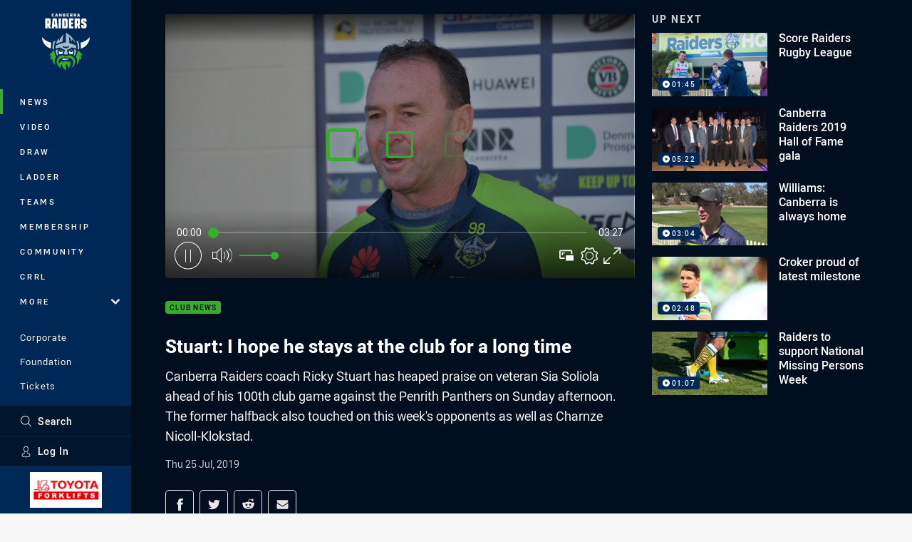

--- FILE ---
content_type: text/html; charset=utf-8
request_url: https://www.google.com/recaptcha/api2/aframe
body_size: 175
content:
<!DOCTYPE HTML><html><head><meta http-equiv="content-type" content="text/html; charset=UTF-8"></head><body><script nonce="HJM2Fqdh6502CAhfGsMWzQ">/** Anti-fraud and anti-abuse applications only. See google.com/recaptcha */ try{var clients={'sodar':'https://pagead2.googlesyndication.com/pagead/sodar?'};window.addEventListener("message",function(a){try{if(a.source===window.parent){var b=JSON.parse(a.data);var c=clients[b['id']];if(c){var d=document.createElement('img');d.src=c+b['params']+'&rc='+(localStorage.getItem("rc::a")?sessionStorage.getItem("rc::b"):"");window.document.body.appendChild(d);sessionStorage.setItem("rc::e",parseInt(sessionStorage.getItem("rc::e")||0)+1);localStorage.setItem("rc::h",'1768918083858');}}}catch(b){}});window.parent.postMessage("_grecaptcha_ready", "*");}catch(b){}</script></body></html>

--- FILE ---
content_type: image/svg+xml
request_url: https://www.raiders.com.au/siteassets/.lookups/sponsors/denman-prospect_footer2.svg?preset=sponsor-small
body_size: 5617
content:
<?xml version="1.0" encoding="UTF-8"?><svg id="Layer_1" xmlns="http://www.w3.org/2000/svg" width="200" height="200" viewBox="0 0 200 200"><defs><style>.cls-1{fill:#00b18f;}.cls-2{fill:#404041;}</style></defs><path class="cls-1" d="m44.1728,65.6949h-27.4058c-1.1367,0-2.0582.9215-2.0582,2.0582v64.4939c0,1.1367.9214,2.0582,2.0582,2.0582h27.4058c22.845,0,32.3026-15.3589,32.3026-34.3051s-9.4576-34.3051-32.3026-34.3051Z"/><path class="cls-2" d="m91.7374,80.1102h5.9942c2.4519,0,4.3728.6736,5.7611,2.0194s2.0833,3.3722,2.0833,6.0792c0,1.3626-.1935,2.5586-.5791,3.5907-.3856,1.0335-.9449,1.8976-1.6779,2.5936s-1.62,1.2198-2.6609,1.5713c-1.0409.3529-2.209.528-3.5056.528h-5.4151v-16.3821Zm5.5083,13.9958c.9562,0,1.7768-.1372,2.4632-.4117.6864-.2731,1.25-.6652,1.6906-1.1764.4393-.5111.7627-1.1273.9717-1.8513.2076-.724.3122-1.5349.3122-2.4339s-.0932-1.7029-.2783-2.4115c-.185-.7072-.4746-1.3094-.8672-1.8051-.394-.4957-.9068-.8725-1.5395-1.1315s-1.3884-.3879-2.2669-.3879h-3.1934v11.6095h2.7076Z"/><path class="cls-2" d="m118.6377,92.959c-.2161,1.2394-.7486,2.1987-1.596,2.8793-.8488.6806-2.0677,1.0209-3.6566,1.0209-1.9124,0-3.3671-.5461-4.3615-1.6399-.9957-1.0937-1.4929-2.6356-1.4929-4.6242,0-1.0237.1427-1.934.4279-2.7294.2853-.7955.6864-1.4648,1.2034-2.0082s1.1341-.9551,1.8517-1.2394c.7175-.2829,1.507-.4243,2.3714-.4243.9265,0,1.7273.1415,2.4067.4243.6793.2843,1.2415.6806,1.6892,1.1932.4478.5126.7797,1.1245.9957,1.8359.2161.7114.3234,1.5027.3234,2.3751v1.1469h-8.6311c.0311,1.0867.3079,1.9662.8333,2.6384.524.6736,1.3192,1.0097,2.3827,1.0097.8333,0,1.4576-.161,1.8742-.4817.4167-.3207.6949-.7801.8333-1.3766h2.5452Zm-2.4067-3.6019c0-.9789-.2302-1.7519-.6935-2.3177-.4633-.5658-1.2034-.8486-2.2217-.8486-.9717,0-1.7118.2857-2.2217.8599-.5085.5742-.8022,1.3416-.8785,2.3065h6.0154Z"/><path class="cls-2" d="m121.1377,84.5607h2.5452v1.7449c.5395-.7352,1.1525-1.2702,1.8389-1.6063.6864-.3375,1.4011-.5056,2.1412-.5056,2.6835,0,4.0267,1.4691,4.0267,4.4057v7.8928h-2.6383v-7.4796c0-.9789-.178-1.6595-.5325-2.0418-.3545-.3823-.8799-.5742-1.5734-.5742-.8333,0-1.5734.2829-2.2217.8487-.3093.2759-.5438.5812-.7062.9187-.161.3361-.2429.7422-.2429,1.2155v7.1128h-2.637v-11.9316Z"/><path class="cls-2" d="m134.3972,84.5607h2.5451v1.7211c.4929-.703,1.0522-1.2268,1.6779-1.5713.6242-.3445,1.2754-.5168,1.9547-.5168.894,0,1.6158.1877,2.1638.563.548.3739.9449.9061,1.192,1.5937.5551-.7338,1.1567-1.2772,1.8051-1.6287.6469-.3515,1.3573-.528,2.1284-.528,1.2034,0,2.1257.3291,2.7655.9873.6398.6568.9604,1.7197.9604,3.1887v8.1225h-2.6383v-7.6631c0-.9635-.1624-1.6105-.4859-1.9396-.3234-.3277-.7641-.4929-1.3192-.4929-.339,0-.6709.0574-.9943.1723-.3248.1148-.6412.3179-.9491.6078-.2627.2297-.4788.5056-.6483.8263-.1695.3207-.2542.6806-.2542,1.0783v7.411h-2.6383v-7.6631c0-.9327-.1624-1.5727-.4858-1.9158-.3235-.3445-.7556-.5168-1.2952-.5168-.726,0-1.3743.2829-1.9449.8487-.2472.2297-.459.5168-.6356.8613-.178.3431-.2669.7604-.2669,1.2506v7.1351h-2.6369v-11.9316Z"/><path class="cls-2" d="m161.6648,94.9322c-.4477.5196-.9873.9593-1.62,1.3192-.6327.3585-1.4265.5392-2.3841.5392-.5706,0-1.1031-.0728-1.596-.2184-.4943-.1443-.9223-.3627-1.2838-.654-.363-.2899-.6483-.661-.8573-1.1119-.2076-.451-.3122-.9831-.3122-1.5951,0-.8262.1822-1.4943.5438-2.0082.3629-.5111.8375-.9131,1.4237-1.2044.5861-.2899,1.25-.4929,1.99-.6078.7401-.1149,1.4957-.1863,2.2683-.2171l1.781-.0924v-.5042c0-.8725-.2076-1.4886-.6243-1.8471-.4166-.3599-1.0028-.5392-1.7584-.5392-.8333,0-1.4463.1372-1.8404.4117-.3926.2759-.6511.6736-.7754,1.1932l-2.3827-.2521c.2147-1.1624.7514-2.011,1.6073-2.546.8573-.5364,2.0169-.8039,3.483-.8039.894,0,1.6511.1078,2.2683.3221.6172.2142,1.1186.5237,1.5042.9285.3856.4061.6624.8949.8333,1.4691.1695.5728.2542,1.2198.2542,1.9382v7.6407h-2.5225v-1.5601Zm-.0466-4.0836l-1.6892.0686c-.7401.0308-1.3503.1023-1.8276.2171-.4788.1148-.8559.2647-1.1341.4481-.2783.1835-.4675.4047-.5664.6652-.1017.2605-.1511.5504-.1511.8725,0,.5042.1582.9061.4746,1.2044.3164.2983.8136.4467,1.4929.4467,1.0028,0,1.8192-.2479,2.4519-.745s.9491-1.2281.9491-2.1916v-.9859Z"/><path class="cls-2" d="m166.8948,84.5607h2.5451v1.7449c.5396-.7352,1.1525-1.2702,1.8389-1.6063.6864-.3375,1.4011-.5056,2.1412-.5056,2.6836,0,4.0267,1.4691,4.0267,4.4057v7.8928h-2.6383v-7.4796c0-.9789-.178-1.6595-.5325-2.0418-.3545-.3823-.8799-.5742-1.5734-.5742-.8333,0-1.5734.2829-2.2217.8487-.3093.2759-.5438.5812-.7062.9187-.161.3361-.243.7422-.243,1.2155v7.1128h-2.6369v-11.9316Z"/><path class="cls-2" d="m91.7374,102.5798h5.716c1.25,0,2.2796.1372,3.0889.4131.8107.2745,1.4463.6414,1.9096,1.1008.4633.4593.7867.9901.9717,1.5951.185.6036.2783,1.2352.2783,1.8934,0,.703-.0932,1.3766-.2783,2.018-.185.6428-.5127,1.2044-.983,1.6875-.4717.4817-1.1073.864-1.9095,1.1469-.8022.2829-1.8121.4243-3.031.4243h-3.0084v6.103h-2.7542v-16.3821Zm5.6934,7.9614c.709,0,1.2909-.0686,1.7471-.2058.4548-.1386.8135-.3333,1.0748-.5854.2627-.2521.4435-.5546.5452-.9061.0989-.3515.1497-.7493.1497-1.1932,0-.4594-.0537-.8613-.1624-1.2044-.1074-.3445-.2966-.6316-.5664-.8613-.2698-.2297-.6327-.4048-1.0875-.528-.4548-.1218-1.0296-.1835-1.7245-.1835h-2.9152v5.6675h2.9392Z"/><path class="cls-2" d="m105.5576,107.0303h2.5677v1.7856c.4322-.6484.9407-1.1386,1.5282-1.4705.5861-.3319,1.2034-.4986,1.8502-.4986.524,0,.918.0308,1.1808.0924l-.3008,2.4087c-.1695-.0462-.3475-.0756-.5325-.091s-.4011-.0238-.6483-.0238c-.3545,0-.709.0532-1.0635.161-.3559.1064-.6878.2899-.9957.549-.6327.5489-.9491,1.2281-.9491,2.0376v6.9811h-2.6369v-11.9316Z"/><path class="cls-2" d="m119.1406,119.3288c-1.8658,0-3.3205-.5574-4.3615-1.6749-1.0409-1.1161-1.5621-2.6692-1.5621-4.6578,0-.9789.1384-1.8583.4167-2.6384.2782-.78.6779-1.4452,1.2034-1.9956.524-.5518,1.1525-.9719,1.8855-1.2632.733-.2899,1.555-.4355,2.4646-.4355.9251,0,1.7542.1457,2.4872.4355.733.2913,1.3545.7086,1.8629,1.2506.5099.5434.8983,1.2058,1.1695,1.9858.2698.78.4039,1.6511.4039,2.6146,0,.9957-.1384,1.8864-.4152,2.6734-.2783.7884-.6751,1.4579-1.1921,2.0082-.5169.5504-1.1426.9705-1.8742,1.2618-.733.2899-1.5621.4355-2.4886.4355Zm.024-2.1104c1.1102,0,1.9237-.3823,2.4406-1.1469.517-.7647.7754-1.7981.7754-3.0977s-.2584-2.3247-.7754-3.0753c-.5169-.7493-1.3304-1.1232-2.4406-1.1232-1.096,0-1.9053.3781-2.4307,1.1358-.524.7562-.7867,1.7771-.7867,3.0627,0,1.2996.2585,2.3331.7754,3.0977.5169.7646,1.3305,1.1469,2.442,1.1469Z"/><path class="cls-2" d="m129.0428,115.3138c.1229.7646.4421,1.2842.959,1.56.5169.2759,1.1765.4131,1.9788.4131.8954,0,1.531-.1344,1.9096-.4019.3771-.2675.5664-.6456.5664-1.1358,0-.3977-.1186-.7338-.3573-1.0097-.2387-.2745-.726-.4734-1.4646-.5966l-1.5918-.2745c-.692-.1078-1.3036-.2493-1.8347-.4243-.531-.1765-.9731-.4061-1.3262-.689-.3531-.2829-.6186-.6232-.7951-1.0209-.178-.3977-.2655-.8795-.2655-1.4452s.1229-1.0713.3701-1.5139c.2458-.4439.5904-.8234,1.0296-1.1371.4393-.3123.9632-.5532,1.5734-.7227.6087-.168,1.2768-.2521,2.0013-.2521.911,0,1.6737.0924,2.2909.2759.6172.1835,1.1228.4285,1.5155.7338.394.3067.6949.6694.9025,1.0895.209.4215.3587.8682.452,1.343l-2.3841.3207c-.1836-.5966-.4647-1.0405-.8404-1.3304-.3771-.2899-1.0028-.4355-1.8785-.4355-.4915,0-.894.042-1.209.126-.3149.084-.572.1947-.7712.3319-.2006.1386-.339.2913-.4152.4594s-.1144.3445-.1144.528c0,.2143.0254.4047.0805.5728.0537.1695.1582.3137.3121.4369.154.1218.3587.2255.613.3095.2542.084.5904.1568,1.0071.2184l1.62.2745c.7712.1232,1.4194.2871,1.9434.4929.524.2073.9491.4635,1.2726.7688.3249.3067.5551.6652.6949,1.0783.1384.4131.2076.8948.2076,1.4452,0,1.0713-.4209,1.9438-1.2613,2.616-.839.6736-2.1087,1.0097-3.8064,1.0097-.7245,0-1.4081-.0644-2.0479-.1947-.6398-.1303-1.2076-.3515-1.7005-.6652-.4943-.3137-.8997-.7268-1.2147-1.2394-.3164-.5126-.4986-1.1512-.5438-1.9158h2.5225Z"/><path class="cls-2" d="m139.2134,107.0303h2.5677v1.6525c.4943-.6582,1.0607-1.1581,1.7005-1.5026.6412-.3445,1.3771-.5168,2.2104-.5168.8489,0,1.589.1498,2.2217.4481.6327.2983,1.1609.7227,1.5847,1.273.4251.5504.7415,1.2128.9491,1.9844.2076.773.3122,1.6329.3122,2.5809,0,.9649-.1229,1.8402-.3701,2.6272-.2472.7884-.5974,1.462-1.0522,2.0194-.4562.5588-1.0071.9873-1.6553,1.2856s-1.3813.4468-2.1977.4468c-.6483,0-1.281-.1204-1.8982-.3627s-1.1949-.689-1.7358-1.3388v5.7852h-2.637v-16.3821Zm2.6143,6.1843c0,.7828.0848,1.4312.2542,1.9438.1695.514.3969.9243.6836,1.231.2853.3081.6158.5224.9943.6442.3785.1232.7754.1849,1.1921.1849.4308,0,.8333-.077,1.2034-.2311.3701-.1527.6935-.3977.9717-.7352.2783-.3375.4929-.7744.6483-1.3122.154-.5364.2302-1.1876.2302-1.955,0-.7828-.0805-1.4382-.2429-1.9676-.161-.5294-.3771-.9579-.6469-1.2884-.2712-.3291-.5833-.563-.9378-.7016-.3545-.1372-.7245-.2073-1.1101-.2073-.9421,0-1.7175.3067-2.3262.9201-.6087.6148-.9138,1.5811-.9138,2.8989v.5756Z"/><path class="cls-2" d="m163.5785,115.4286c-.2161,1.2394-.7485,2.1987-1.596,2.8793-.8488.6806-2.0677,1.0209-3.6567,1.0209-1.9124,0-3.3671-.5462-4.3614-1.6399-.9957-1.0937-1.4929-2.6356-1.4929-4.6242,0-1.0237.1426-1.934.4279-2.7294.2853-.7954.6864-1.4648,1.2034-2.0082s1.1341-.9551,1.8516-1.2394c.7175-.2829,1.507-.4243,2.3714-.4243.9265,0,1.7274.1415,2.4067.4243.6794.2843,1.2415.6806,1.6892,1.1932s.7797,1.1245.9957,1.8359.3234,1.5027.3234,2.3751v1.1469h-8.6311c.0311,1.0867.3079,1.9662.8333,2.6384.524.6736,1.3192,1.0097,2.3827,1.0097.8333,0,1.4576-.161,1.8743-.4817s.6949-.78.8333-1.3766h2.5451Zm-2.4067-3.6019c0-.9789-.2302-1.7519-.6935-2.3177-.4632-.5658-1.2034-.8487-2.2217-.8487-.9717,0-1.7118.2857-2.2217.8599-.5085.5742-.8022,1.3416-.8785,2.3065h6.0154Z"/><path class="cls-2" d="m176.4722,114.7859c-.1539,1.4074-.6596,2.5166-1.5155,3.3274-.8573.8108-2.1101,1.2156-3.7612,1.2156-.9717,0-1.8164-.1485-2.5338-.4468s-1.3149-.7226-1.7937-1.2744c-.4774-.5504-.8319-1.2114-1.0635-1.9844-.2316-.7716-.3474-1.6329-.3474-2.581,0-.9635.1313-1.8359.394-2.616.2613-.7801.6441-1.4494,1.1455-2.0068.5-.5588,1.1144-.9915,1.8389-1.2968.7246-.3067,1.5508-.4594,2.4759-.4594,1.5423,0,2.7161.3669,3.5183,1.1021.8008.7338,1.2867,1.7197,1.4576,2.9591l-2.6157.3907c-.1229-.689-.3587-1.2506-.7048-1.6875-.3474-.4355-.9307-.6526-1.7471-.6526-.5565,0-1.0268.1106-1.4124.3319-.3856.2227-.6977.5237-.9364.9061-.2401.3823-.4138.8305-.5211,1.343-.1074.5126-.1624,1.0517-.1624,1.6175,0,.5812.0508,1.1273.1511,1.6399.1003.5126.2655.9607.4971,1.343.2316.3823.5396.6876.9251.9173.3856.2297.8644.3445,1.435.3445.8178,0,1.4307-.2101,1.8403-.6316.4082-.4201.6666-1.0209.7754-1.8009h2.6609Z"/><path class="cls-2" d="m179.297,109.0959h-1.8743v-2.0656h1.8743v-3.2112h2.6383v3.2112h2.9858v2.0656h-2.9858v6.2403c0,1.1638.5014,1.745,1.5042,1.745.555,0,1.0409-.07,1.4576-.2073l.394,1.9508c-.7401.2437-1.5423.3669-2.4067.3669-1.3276,0-2.2556-.3445-2.7881-1.0321-.5325-.689-.7994-1.7057-.7994-3.0529v-6.0106Z"/></svg>

--- FILE ---
content_type: image/svg+xml
request_url: https://www.raiders.com.au/siteassets/.lookups/sponsors/canberraairport_footer.svg?preset=sponsor-small
body_size: 2640
content:
<svg viewBox="0 0 100 100" xmlns="http://www.w3.org/2000/svg" fill-rule="evenodd" clip-rule="evenodd" stroke-linejoin="round" stroke-miterlimit="2"><path d="M63.063 64.333c-.565.896-1.383 1.452-2.5 1.452-1.528 0-2.206-1.063-2.285-2.599-.071-1.371.318-3.177 1.025-4.288.577-.898 1.416-1.476 2.522-1.476 1.528 0 2.182 1.063 2.26 2.575.071 1.37-.315 3.225-1.022 4.336zM52.47 65.667h-.705l1.322-7.808c.466-.248 1.136-.437 2.017-.437 1.523 0 2.34.72 2.397 1.808a2.774 2.774 0 0 1-.645 1.901c-.546.637-1.456 1.063-2.79 1.063-.34 0-.681-.024-.998-.059l-.598 3.532zm-11.836-.001h-.73l-.483-2.775h-3.173l-1.443 2.775h-.717l4.365-8.127h.579l1.602 8.127zm2.214 0h-.73l1.369-8.126h.73l-1.369 8.126zm3.049 0h-.693l1.322-7.807c.503-.26 1.199-.437 2.005-.437 1.447 0 2.326.685 2.383 1.795.04.768-.272 1.56-.849 2.079-.614.543-1.506.816-2.578.78l.001.024 2.538 3.566h-.806l-2.63-3.898h-.026l-.667 3.898zm20.016 0h-.693l1.323-7.807c.502-.26 1.197-.437 2.004-.437 1.448 0 2.326.685 2.383 1.795.04.768-.271 1.56-.849 2.079-.614.543-1.506.816-2.578.78l.001.024 2.538 3.566h-.806l-2.631-3.898h-.024l-.668 3.898zM76.454 58h-1.825l-1.292 7.666h-.718L73.923 58h-1.826l.078-.46h4.356l-.077.46zm-14.629-.118c-.918 0-1.559.543-2.012 1.323-.604 1.052-.948 2.823-.883 4.076.056 1.11.466 1.985 1.654 1.985.963 0 1.604-.568 2.033-1.359.548-1.004.878-2.823.815-4.028-.057-1.111-.456-1.997-1.607-1.997zm-23.176.296h-.025s-.143.401-.441.98l-1.705 3.296h2.87l-.573-3.296c-.106-.591-.126-.98-.126-.98zM55 57.847c-.491 0-1.025.129-1.249.213l-.604 3.637c.278.037.58.048.883.048 1.145 0 1.882-.365 2.306-.934.342-.448.498-1.075.469-1.641-.044-.85-.597-1.323-1.805-1.323zm-6.586-.012c-.517 0-.866.071-1.224.212l-.607 3.603c.154.036.496.083.848.083.957 0 1.699-.259 2.177-.756.442-.46.632-1.157.6-1.795-.048-.921-.662-1.347-1.794-1.347zm20.015 0c-.515 0-.865.071-1.222.212l-.608 3.603c.153.036.496.083.848.083.957 0 1.699-.259 2.177-.756.442-.46.633-1.157.6-1.795-.048-.921-.661-1.347-1.795-1.347z" fill="#002f5e" fill-rule="nonzero"/><path d="M88.273 43.039c.047.079.094.164.141.245.259.45.523.93.793 1.437 1.183 2.221 2.463 4.952 3.783 7.913a385.31 385.31 0 0 1 1.802 4.104L95 22.731l-6.727 20.308zm-49.247 4.96c.924-.349 1.825-1.2 1.825-2.633.001-.862-.355-1.621-1.033-2.147-.677-.528-1.663-.827-2.923-.827-1.251.001-2.348.262-3.01.643l-.079.046v10.527l.083.045c.755.412 1.857.643 3.153.643 1.182 0 2.233-.24 3-.787.77-.545 1.237-1.41 1.234-2.579-.009-1.569-1.212-2.551-2.25-2.931zm-27.912 4.43a2.627 2.627 0 0 1-1.487.419c-.97-.004-1.63-.509-2.082-1.334-.448-.826-.656-1.97-.655-3.17-.001-1.178.188-2.34.628-3.187.446-.849 1.106-1.379 2.125-1.383.667 0 1.161.216 1.486.417l.161.1.478-1.174-.101-.073c-.519-.381-1.26-.653-2.286-.652-2.844.006-4.378 2.789-4.381 5.952.003 3.227 1.555 5.947 4.381 5.952.945-.001 1.775-.249 2.305-.656l.097-.074-.51-1.234-.159.097zm59.704-9.874h1.569l3.906 11.577h-1.895l-1.064-3.371h-3.629l-1.096 3.371h-1.712l3.921-11.577zM60.511 54.132h-1.809v-11.07l.083-.045c.621-.344 1.64-.625 2.876-.626 1.301 0 2.308.317 2.994.924.686.607 1.029 1.495 1.027 2.574.009 1.912-1.33 3.119-3.294 3.242l3.714 5.001h-2.103l-3.488-4.955v4.955zm-8.716 0h-1.809v-11.07l.083-.045c.621-.344 1.639-.625 2.876-.625 1.3 0 2.307.316 2.993.923.686.607 1.029 1.495 1.028 2.574.009 1.911-1.332 3.119-3.295 3.243l3.715 5h-2.103l-3.488-4.954v4.954zm-8.859-11.577h5.54v1.333h-3.715v3.609h3.338v1.316h-3.338v3.986h3.715v1.333h-5.54V42.555zm-13.207 7.982c.09.151.177.303.262.457l.037.068c.012.022.011.064.036.066.021.001-.002-.042-.002-.063l-.004-.133c-.002-.121-.004-.242-.004-.363v-8.014h1.579v11.577h-1.56l-4.84-8.294c-.16-.274-.304-.539-.421-.763.008.216.013.465.013.716v8.341h-1.579V42.555h1.839l4.644 7.982zm-13.202-7.982h1.571l3.905 11.577h-1.894l-1.064-3.371h-3.629l-1.097 3.371h-1.711l3.919-11.577zm19.615 6.029h-.593v4.217c.377.142.806.21 1.428.21 1.441-.021 2.445-.527 2.457-2.066-.021-1.666-.873-2.331-3.292-2.361zm-18.686-3.107c-.086-.271-.15-.504-.198-.698-.051.194-.116.428-.203.699l-1.276 4.063H18.7l-1.245-4.064h.001zm54.288 0a12.59 12.59 0 0 1-.187-.661c-.003-.013.003-.037-.009-.037-.013 0-.007.024-.01.037l-.031.116c-.05.183-.104.365-.161.546l-1.277 4.063h2.922l-1.247-4.064zm-11.233 2.789v-4.488c.257-.118.63-.184 1.117-.183 1.594.025 2.218.688 2.246 2.36-.022 1.554-.78 2.354-2.557 2.376a4.986 4.986 0 0 1-.806-.065zm-8.716.001v-4.489c.257-.118.63-.184 1.117-.184 1.594.026 2.217.689 2.246 2.361-.022 1.554-.78 2.354-2.558 2.376a5.137 5.137 0 0 1-.805-.064zm-15.669-.754c1.146.001 1.892-.181 2.33-.512.437-.329.616-.808.618-1.521-.018-1.299-.701-1.879-2.196-1.903a4.052 4.052 0 0 0-1.329.2v3.736h.577zm36.479-15.085c-4.05-.318-10.613-.202-10.613-.202s4.267-1.091 15.888-5.013c10.81-3.646 15.998-5.002 15.998-5.002L72.605 32.428z" fill="#002f5e"/><path d="M94.593 22.211l-24.8 13.88c10.601 1.857 14.252 10.554 14.252 10.554l10.548-24.434z" fill="url(#_Linear1)" fill-rule="nonzero"/><defs><linearGradient id="_Linear1" x1="0" y1="0" x2="1" y2="0" gradientUnits="userSpaceOnUse" gradientTransform="translate(74.301 34.428) scale(22.1544)"><stop offset="0" stop-color="#b3d334"/><stop offset="1" stop-color="#45b649"/></linearGradient></defs></svg>

--- FILE ---
content_type: text/vtt
request_url: https://vcdn-prod.nrl.com/vod/34681215-1574846133/thumbs.vtt
body_size: 364
content:
WEBVTT

00:00:00.000 --> 00:00:08.315
sprite0.jpg#xywh=0,0,320,240

00:00:08.315 --> 00:00:16.630
sprite0.jpg#xywh=320,0,320,240

00:00:16.630 --> 00:00:24.945
sprite0.jpg#xywh=640,0,320,240

00:00:24.945 --> 00:00:33.260
sprite0.jpg#xywh=960,0,320,240

00:00:33.260 --> 00:00:41.575
sprite0.jpg#xywh=1280,0,320,240

00:00:41.575 --> 00:00:49.891
sprite0.jpg#xywh=0,240,320,240

00:00:49.891 --> 00:00:58.206
sprite0.jpg#xywh=320,240,320,240

00:00:58.206 --> 00:01:06.521
sprite0.jpg#xywh=640,240,320,240

00:01:06.521 --> 00:01:14.836
sprite0.jpg#xywh=960,240,320,240

00:01:14.836 --> 00:01:23.152
sprite0.jpg#xywh=1280,240,320,240

00:01:23.152 --> 00:01:31.467
sprite0.jpg#xywh=0,480,320,240

00:01:31.467 --> 00:01:39.782
sprite0.jpg#xywh=320,480,320,240

00:01:39.782 --> 00:01:48.097
sprite0.jpg#xywh=640,480,320,240

00:01:48.097 --> 00:01:56.412
sprite0.jpg#xywh=960,480,320,240

00:01:56.412 --> 00:02:04.728
sprite0.jpg#xywh=1280,480,320,240

00:02:04.728 --> 00:02:13.043
sprite0.jpg#xywh=0,720,320,240

00:02:13.043 --> 00:02:21.358
sprite0.jpg#xywh=320,720,320,240

00:02:21.358 --> 00:02:29.673
sprite0.jpg#xywh=640,720,320,240

00:02:29.673 --> 00:02:37.988
sprite0.jpg#xywh=960,720,320,240

00:02:37.988 --> 00:02:46.304
sprite0.jpg#xywh=1280,720,320,240

00:02:46.304 --> 00:02:54.619
sprite0.jpg#xywh=0,960,320,240

00:02:54.619 --> 00:03:02.934
sprite0.jpg#xywh=320,960,320,240

00:03:02.934 --> 00:03:11.249
sprite0.jpg#xywh=640,960,320,240

00:03:11.249 --> 00:03:19.564
sprite0.jpg#xywh=960,960,320,240

00:03:19.564 --> 00:03:27.880
sprite0.jpg#xywh=1280,960,320,240


